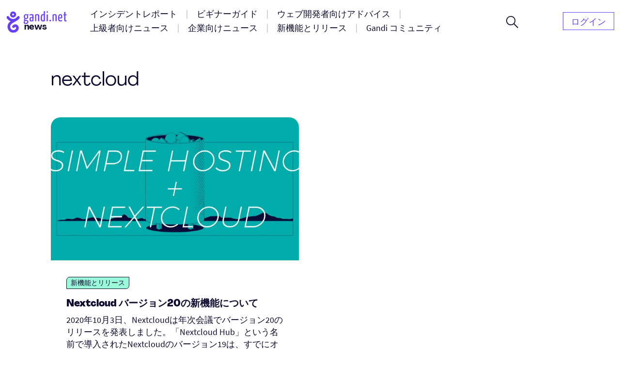

--- FILE ---
content_type: text/html; charset=UTF-8
request_url: https://news.gandi.net/ja/tag/nextcloud/
body_size: 12284
content:
<!doctype html>
<html lang="ja-JA">
<head>
	<meta charset="UTF-8">
	<meta name="viewport" content="width=device-width, initial-scale=1">
	<link rel="profile" href="https://gmpg.org/xfn/11">

	<title>nextcloud &#8211; Gandi ニュース</title>
<meta name='robots' content='max-image-preview:large' />
<link rel="alternate" href="https://news.gandi.net/fr/tag/nextcloud/" hreflang="fr" />
<link rel="alternate" href="https://news.gandi.net/ja/tag/nextcloud/" hreflang="ja" />
<link rel="alternate" href="https://news.gandi.net/zh-hant/tag/nextcloud/" hreflang="zh-TW" />
<link rel="alternate" href="https://news.gandi.net/zh-hans/tag/nextcloud/" hreflang="zh-CN" />
<link rel="alternate" type="application/rss+xml" title="Gandi ニュース &raquo; Feed" href="https://news.gandi.net/ja/feed/" />
<link rel="alternate" type="application/rss+xml" title="Gandi ニュース &raquo; Comments Feed" href="https://news.gandi.net/ja/comments/feed/" />
<link rel="alternate" type="application/rss+xml" title="Gandi ニュース &raquo; nextcloud Tag Feed" href="https://news.gandi.net/ja/tag/nextcloud/feed/" />
<script>
window._wpemojiSettings = {"baseUrl":"https:\/\/s.w.org\/images\/core\/emoji\/15.0.3\/72x72\/","ext":".png","svgUrl":"https:\/\/s.w.org\/images\/core\/emoji\/15.0.3\/svg\/","svgExt":".svg","source":{"concatemoji":"https:\/\/news.gandi.net\/wp-includes\/js\/wp-emoji-release.min.js?ver=6.6"}};
/*! This file is auto-generated */
!function(i,n){var o,s,e;function c(e){try{var t={supportTests:e,timestamp:(new Date).valueOf()};sessionStorage.setItem(o,JSON.stringify(t))}catch(e){}}function p(e,t,n){e.clearRect(0,0,e.canvas.width,e.canvas.height),e.fillText(t,0,0);var t=new Uint32Array(e.getImageData(0,0,e.canvas.width,e.canvas.height).data),r=(e.clearRect(0,0,e.canvas.width,e.canvas.height),e.fillText(n,0,0),new Uint32Array(e.getImageData(0,0,e.canvas.width,e.canvas.height).data));return t.every(function(e,t){return e===r[t]})}function u(e,t,n){switch(t){case"flag":return n(e,"\ud83c\udff3\ufe0f\u200d\u26a7\ufe0f","\ud83c\udff3\ufe0f\u200b\u26a7\ufe0f")?!1:!n(e,"\ud83c\uddfa\ud83c\uddf3","\ud83c\uddfa\u200b\ud83c\uddf3")&&!n(e,"\ud83c\udff4\udb40\udc67\udb40\udc62\udb40\udc65\udb40\udc6e\udb40\udc67\udb40\udc7f","\ud83c\udff4\u200b\udb40\udc67\u200b\udb40\udc62\u200b\udb40\udc65\u200b\udb40\udc6e\u200b\udb40\udc67\u200b\udb40\udc7f");case"emoji":return!n(e,"\ud83d\udc26\u200d\u2b1b","\ud83d\udc26\u200b\u2b1b")}return!1}function f(e,t,n){var r="undefined"!=typeof WorkerGlobalScope&&self instanceof WorkerGlobalScope?new OffscreenCanvas(300,150):i.createElement("canvas"),a=r.getContext("2d",{willReadFrequently:!0}),o=(a.textBaseline="top",a.font="600 32px Arial",{});return e.forEach(function(e){o[e]=t(a,e,n)}),o}function t(e){var t=i.createElement("script");t.src=e,t.defer=!0,i.head.appendChild(t)}"undefined"!=typeof Promise&&(o="wpEmojiSettingsSupports",s=["flag","emoji"],n.supports={everything:!0,everythingExceptFlag:!0},e=new Promise(function(e){i.addEventListener("DOMContentLoaded",e,{once:!0})}),new Promise(function(t){var n=function(){try{var e=JSON.parse(sessionStorage.getItem(o));if("object"==typeof e&&"number"==typeof e.timestamp&&(new Date).valueOf()<e.timestamp+604800&&"object"==typeof e.supportTests)return e.supportTests}catch(e){}return null}();if(!n){if("undefined"!=typeof Worker&&"undefined"!=typeof OffscreenCanvas&&"undefined"!=typeof URL&&URL.createObjectURL&&"undefined"!=typeof Blob)try{var e="postMessage("+f.toString()+"("+[JSON.stringify(s),u.toString(),p.toString()].join(",")+"));",r=new Blob([e],{type:"text/javascript"}),a=new Worker(URL.createObjectURL(r),{name:"wpTestEmojiSupports"});return void(a.onmessage=function(e){c(n=e.data),a.terminate(),t(n)})}catch(e){}c(n=f(s,u,p))}t(n)}).then(function(e){for(var t in e)n.supports[t]=e[t],n.supports.everything=n.supports.everything&&n.supports[t],"flag"!==t&&(n.supports.everythingExceptFlag=n.supports.everythingExceptFlag&&n.supports[t]);n.supports.everythingExceptFlag=n.supports.everythingExceptFlag&&!n.supports.flag,n.DOMReady=!1,n.readyCallback=function(){n.DOMReady=!0}}).then(function(){return e}).then(function(){var e;n.supports.everything||(n.readyCallback(),(e=n.source||{}).concatemoji?t(e.concatemoji):e.wpemoji&&e.twemoji&&(t(e.twemoji),t(e.wpemoji)))}))}((window,document),window._wpemojiSettings);
</script>
<style id='wp-emoji-styles-inline-css'>

	img.wp-smiley, img.emoji {
		display: inline !important;
		border: none !important;
		box-shadow: none !important;
		height: 1em !important;
		width: 1em !important;
		margin: 0 0.07em !important;
		vertical-align: -0.1em !important;
		background: none !important;
		padding: 0 !important;
	}
</style>
<link rel='stylesheet' id='wp-block-library-css' href='https://news.gandi.net/wp-includes/css/dist/block-library/style.min.css?ver=6.6' media='all' />
<style id='classic-theme-styles-inline-css'>
/*! This file is auto-generated */
.wp-block-button__link{color:#fff;background-color:#32373c;border-radius:9999px;box-shadow:none;text-decoration:none;padding:calc(.667em + 2px) calc(1.333em + 2px);font-size:1.125em}.wp-block-file__button{background:#32373c;color:#fff;text-decoration:none}
</style>
<style id='global-styles-inline-css'>
:root{--wp--preset--aspect-ratio--square: 1;--wp--preset--aspect-ratio--4-3: 4/3;--wp--preset--aspect-ratio--3-4: 3/4;--wp--preset--aspect-ratio--3-2: 3/2;--wp--preset--aspect-ratio--2-3: 2/3;--wp--preset--aspect-ratio--16-9: 16/9;--wp--preset--aspect-ratio--9-16: 9/16;--wp--preset--color--black: #000000;--wp--preset--color--cyan-bluish-gray: #abb8c3;--wp--preset--color--white: #fff;--wp--preset--color--pale-pink: #f78da7;--wp--preset--color--vivid-red: #cf2e2e;--wp--preset--color--luminous-vivid-orange: #ff6900;--wp--preset--color--luminous-vivid-amber: #fcb900;--wp--preset--color--light-green-cyan: #7bdcb5;--wp--preset--color--vivid-green-cyan: #00d084;--wp--preset--color--pale-cyan-blue: #8ed1fc;--wp--preset--color--vivid-cyan-blue: #0693e3;--wp--preset--color--vivid-purple: #9b51e0;--wp--preset--color--black-500: #212121;--wp--preset--color--blue-500: #0d0b30;--wp--preset--color--purple-500: #6640fe;--wp--preset--color--green-500: #00ef9f;--wp--preset--color--red-500: #fc440f;--wp--preset--color--yellow-500: #fffd77;--wp--preset--gradient--vivid-cyan-blue-to-vivid-purple: linear-gradient(135deg,rgba(6,147,227,1) 0%,rgb(155,81,224) 100%);--wp--preset--gradient--light-green-cyan-to-vivid-green-cyan: linear-gradient(135deg,rgb(122,220,180) 0%,rgb(0,208,130) 100%);--wp--preset--gradient--luminous-vivid-amber-to-luminous-vivid-orange: linear-gradient(135deg,rgba(252,185,0,1) 0%,rgba(255,105,0,1) 100%);--wp--preset--gradient--luminous-vivid-orange-to-vivid-red: linear-gradient(135deg,rgba(255,105,0,1) 0%,rgb(207,46,46) 100%);--wp--preset--gradient--very-light-gray-to-cyan-bluish-gray: linear-gradient(135deg,rgb(238,238,238) 0%,rgb(169,184,195) 100%);--wp--preset--gradient--cool-to-warm-spectrum: linear-gradient(135deg,rgb(74,234,220) 0%,rgb(151,120,209) 20%,rgb(207,42,186) 40%,rgb(238,44,130) 60%,rgb(251,105,98) 80%,rgb(254,248,76) 100%);--wp--preset--gradient--blush-light-purple: linear-gradient(135deg,rgb(255,206,236) 0%,rgb(152,150,240) 100%);--wp--preset--gradient--blush-bordeaux: linear-gradient(135deg,rgb(254,205,165) 0%,rgb(254,45,45) 50%,rgb(107,0,62) 100%);--wp--preset--gradient--luminous-dusk: linear-gradient(135deg,rgb(255,203,112) 0%,rgb(199,81,192) 50%,rgb(65,88,208) 100%);--wp--preset--gradient--pale-ocean: linear-gradient(135deg,rgb(255,245,203) 0%,rgb(182,227,212) 50%,rgb(51,167,181) 100%);--wp--preset--gradient--electric-grass: linear-gradient(135deg,rgb(202,248,128) 0%,rgb(113,206,126) 100%);--wp--preset--gradient--midnight: linear-gradient(135deg,rgb(2,3,129) 0%,rgb(40,116,252) 100%);--wp--preset--font-size--small: 13px;--wp--preset--font-size--medium: 20px;--wp--preset--font-size--large: 36px;--wp--preset--font-size--x-large: 42px;--wp--preset--font-size--s: 14px;--wp--preset--font-size--m: 18px;--wp--preset--font-size--l: 20px;--wp--preset--font-size--xl: 28px;--wp--preset--font-size--xxl: 32px;--wp--preset--font-size--xxxl: 40px;--wp--preset--font-size--xxxxl: 50px;--wp--preset--spacing--20: 0.44rem;--wp--preset--spacing--30: 0.67rem;--wp--preset--spacing--40: 1rem;--wp--preset--spacing--50: 1.5rem;--wp--preset--spacing--60: 2.25rem;--wp--preset--spacing--70: 3.38rem;--wp--preset--spacing--80: 5.06rem;--wp--preset--shadow--natural: 6px 6px 9px rgba(0, 0, 0, 0.2);--wp--preset--shadow--deep: 12px 12px 50px rgba(0, 0, 0, 0.4);--wp--preset--shadow--sharp: 6px 6px 0px rgba(0, 0, 0, 0.2);--wp--preset--shadow--outlined: 6px 6px 0px -3px rgba(255, 255, 255, 1), 6px 6px rgba(0, 0, 0, 1);--wp--preset--shadow--crisp: 6px 6px 0px rgba(0, 0, 0, 1);}:where(.is-layout-flex){gap: 0.5em;}:where(.is-layout-grid){gap: 0.5em;}body .is-layout-flex{display: flex;}.is-layout-flex{flex-wrap: wrap;align-items: center;}.is-layout-flex > :is(*, div){margin: 0;}body .is-layout-grid{display: grid;}.is-layout-grid > :is(*, div){margin: 0;}:where(.wp-block-columns.is-layout-flex){gap: 2em;}:where(.wp-block-columns.is-layout-grid){gap: 2em;}:where(.wp-block-post-template.is-layout-flex){gap: 1.25em;}:where(.wp-block-post-template.is-layout-grid){gap: 1.25em;}.has-black-color{color: var(--wp--preset--color--black) !important;}.has-cyan-bluish-gray-color{color: var(--wp--preset--color--cyan-bluish-gray) !important;}.has-white-color{color: var(--wp--preset--color--white) !important;}.has-pale-pink-color{color: var(--wp--preset--color--pale-pink) !important;}.has-vivid-red-color{color: var(--wp--preset--color--vivid-red) !important;}.has-luminous-vivid-orange-color{color: var(--wp--preset--color--luminous-vivid-orange) !important;}.has-luminous-vivid-amber-color{color: var(--wp--preset--color--luminous-vivid-amber) !important;}.has-light-green-cyan-color{color: var(--wp--preset--color--light-green-cyan) !important;}.has-vivid-green-cyan-color{color: var(--wp--preset--color--vivid-green-cyan) !important;}.has-pale-cyan-blue-color{color: var(--wp--preset--color--pale-cyan-blue) !important;}.has-vivid-cyan-blue-color{color: var(--wp--preset--color--vivid-cyan-blue) !important;}.has-vivid-purple-color{color: var(--wp--preset--color--vivid-purple) !important;}.has-black-background-color{background-color: var(--wp--preset--color--black) !important;}.has-cyan-bluish-gray-background-color{background-color: var(--wp--preset--color--cyan-bluish-gray) !important;}.has-white-background-color{background-color: var(--wp--preset--color--white) !important;}.has-pale-pink-background-color{background-color: var(--wp--preset--color--pale-pink) !important;}.has-vivid-red-background-color{background-color: var(--wp--preset--color--vivid-red) !important;}.has-luminous-vivid-orange-background-color{background-color: var(--wp--preset--color--luminous-vivid-orange) !important;}.has-luminous-vivid-amber-background-color{background-color: var(--wp--preset--color--luminous-vivid-amber) !important;}.has-light-green-cyan-background-color{background-color: var(--wp--preset--color--light-green-cyan) !important;}.has-vivid-green-cyan-background-color{background-color: var(--wp--preset--color--vivid-green-cyan) !important;}.has-pale-cyan-blue-background-color{background-color: var(--wp--preset--color--pale-cyan-blue) !important;}.has-vivid-cyan-blue-background-color{background-color: var(--wp--preset--color--vivid-cyan-blue) !important;}.has-vivid-purple-background-color{background-color: var(--wp--preset--color--vivid-purple) !important;}.has-black-border-color{border-color: var(--wp--preset--color--black) !important;}.has-cyan-bluish-gray-border-color{border-color: var(--wp--preset--color--cyan-bluish-gray) !important;}.has-white-border-color{border-color: var(--wp--preset--color--white) !important;}.has-pale-pink-border-color{border-color: var(--wp--preset--color--pale-pink) !important;}.has-vivid-red-border-color{border-color: var(--wp--preset--color--vivid-red) !important;}.has-luminous-vivid-orange-border-color{border-color: var(--wp--preset--color--luminous-vivid-orange) !important;}.has-luminous-vivid-amber-border-color{border-color: var(--wp--preset--color--luminous-vivid-amber) !important;}.has-light-green-cyan-border-color{border-color: var(--wp--preset--color--light-green-cyan) !important;}.has-vivid-green-cyan-border-color{border-color: var(--wp--preset--color--vivid-green-cyan) !important;}.has-pale-cyan-blue-border-color{border-color: var(--wp--preset--color--pale-cyan-blue) !important;}.has-vivid-cyan-blue-border-color{border-color: var(--wp--preset--color--vivid-cyan-blue) !important;}.has-vivid-purple-border-color{border-color: var(--wp--preset--color--vivid-purple) !important;}.has-vivid-cyan-blue-to-vivid-purple-gradient-background{background: var(--wp--preset--gradient--vivid-cyan-blue-to-vivid-purple) !important;}.has-light-green-cyan-to-vivid-green-cyan-gradient-background{background: var(--wp--preset--gradient--light-green-cyan-to-vivid-green-cyan) !important;}.has-luminous-vivid-amber-to-luminous-vivid-orange-gradient-background{background: var(--wp--preset--gradient--luminous-vivid-amber-to-luminous-vivid-orange) !important;}.has-luminous-vivid-orange-to-vivid-red-gradient-background{background: var(--wp--preset--gradient--luminous-vivid-orange-to-vivid-red) !important;}.has-very-light-gray-to-cyan-bluish-gray-gradient-background{background: var(--wp--preset--gradient--very-light-gray-to-cyan-bluish-gray) !important;}.has-cool-to-warm-spectrum-gradient-background{background: var(--wp--preset--gradient--cool-to-warm-spectrum) !important;}.has-blush-light-purple-gradient-background{background: var(--wp--preset--gradient--blush-light-purple) !important;}.has-blush-bordeaux-gradient-background{background: var(--wp--preset--gradient--blush-bordeaux) !important;}.has-luminous-dusk-gradient-background{background: var(--wp--preset--gradient--luminous-dusk) !important;}.has-pale-ocean-gradient-background{background: var(--wp--preset--gradient--pale-ocean) !important;}.has-electric-grass-gradient-background{background: var(--wp--preset--gradient--electric-grass) !important;}.has-midnight-gradient-background{background: var(--wp--preset--gradient--midnight) !important;}.has-small-font-size{font-size: var(--wp--preset--font-size--small) !important;}.has-medium-font-size{font-size: var(--wp--preset--font-size--medium) !important;}.has-large-font-size{font-size: var(--wp--preset--font-size--large) !important;}.has-x-large-font-size{font-size: var(--wp--preset--font-size--x-large) !important;}
:where(.wp-block-post-template.is-layout-flex){gap: 1.25em;}:where(.wp-block-post-template.is-layout-grid){gap: 1.25em;}
:where(.wp-block-columns.is-layout-flex){gap: 2em;}:where(.wp-block-columns.is-layout-grid){gap: 2em;}
:root :where(.wp-block-pullquote){font-size: 1.5em;line-height: 1.6;}
</style>
<link rel='stylesheet' id='fvp-frontend-css' href='https://news.gandi.net/wp-content/plugins/featured-video-plus/styles/frontend.css?ver=2.3.3' media='all' />
<link rel='stylesheet' id='gandi-news-style-css' href='https://news.gandi.net/wp-content/themes/gandi-news/css/main.min.css?ver=1.0.4' media='all' />

<script>
if (document.location.protocol != "https:") {
    document.location = document.URL.replace(/^http:/i, "https:");
}
</script>
<script src="https://news.gandi.net/wp-includes/js/jquery/jquery.min.js?ver=3.7.1" id="jquery-core-js"></script>
<script src="https://news.gandi.net/wp-includes/js/jquery/jquery-migrate.min.js?ver=3.4.1" id="jquery-migrate-js"></script>
<script src="https://news.gandi.net/wp-content/plugins/featured-video-plus/js/jquery.fitvids.min.js?ver=master-2015-08" id="jquery.fitvids-js"></script>
<script id="fvp-frontend-js-extra">
var fvpdata = {"ajaxurl":"https:\/\/news.gandi.net\/wp-admin\/admin-ajax.php","nonce":"612d937bf0","fitvids":"1","dynamic":"","overlay":"","opacity":"0.75","color":"b","width":"640"};
</script>
<script src="https://news.gandi.net/wp-content/plugins/featured-video-plus/js/frontend.min.js?ver=2.3.3" id="fvp-frontend-js"></script>
<link rel="https://api.w.org/" href="https://news.gandi.net/wp-json/" /><link rel="alternate" title="JSON" type="application/json" href="https://news.gandi.net/wp-json/wp/v2/tags/21385" /><link rel="EditURI" type="application/rsd+xml" title="RSD" href="https://news.gandi.net/xmlrpc.php?rsd" />
<meta name="generator" content="WordPress 6.6" />
<link rel="icon" href="https://news.gandi.net/wp-content/uploads/2021/06/cropped-gandi-favicon-192.9d8e7b4c4306-32x32.png" sizes="32x32" />
<link rel="icon" href="https://news.gandi.net/wp-content/uploads/2021/06/cropped-gandi-favicon-192.9d8e7b4c4306-192x192.png" sizes="192x192" />
<link rel="apple-touch-icon" href="https://news.gandi.net/wp-content/uploads/2021/06/cropped-gandi-favicon-192.9d8e7b4c4306-180x180.png" />
<meta name="msapplication-TileImage" content="https://news.gandi.net/wp-content/uploads/2021/06/cropped-gandi-favicon-192.9d8e7b4c4306-270x270.png" />
</head>

<body class="archive tag tag-nextcloud tag-21385 wp-custom-logo wp-embed-responsive">

<div id="page" class="site">

	<a class="skip-link" href="#primary">Skip to content</a>

	<header id="masthead" class="site-header">

		<nav id="site-navigation" class="navbar" aria-label="Main navigation">
			<div class="navbar__overlay"></div>
			<div class="navbar__inner wrapper">
				<div class="navbar__left">
					<button class="navbar__menu-button burger toggle menu-toggle" aria-controls="primary-nav" aria-expanded="false" aria-label="Open primary menu">
						<span></span>
						<span></span>
						<span></span>
					</button>
					<a href="https://news.gandi.net/ja" class="navbar__logo-container"><img width="128" height="46" src="https://news.gandi.net/wp-content/uploads/2021/05/gandi-news-logo.svg" class="attachment-medium size-medium" alt="Go to home" decoding="async" /></a>				</div>
				<div class="navbar__center">
					<ul id="primary-nav" class="primary-nav"><li id="menu-item-77754" class="menu-item menu-item-type-taxonomy menu-item-object-category menu-item-77754 primary-nav__item"><a href="https://news.gandi.net/ja/category/alerts-and-incidents/" class="primary-nav__link"><span>インシデントレポート</span></a></li>
<li id="menu-item-77755" class="menu-item menu-item-type-taxonomy menu-item-object-category menu-item-77755 primary-nav__item"><a href="https://news.gandi.net/ja/category/getting-started/" class="primary-nav__link"><span>ビギナーガイド</span></a></li>
<li id="menu-item-77756" class="menu-item menu-item-type-taxonomy menu-item-object-category menu-item-77756 primary-nav__item"><a href="https://news.gandi.net/ja/category/tips-for-web-professionals/" class="primary-nav__link"><span>ウェブ開発者向けアドバイス</span></a></li>
<li id="menu-item-77757" class="menu-item menu-item-type-taxonomy menu-item-object-category menu-item-77757 primary-nav__item"><a href="https://news.gandi.net/ja/category/experts-insights/" class="primary-nav__link"><span>上級者向けニュース</span></a></li>
<li id="menu-item-77758" class="menu-item menu-item-type-taxonomy menu-item-object-category menu-item-77758 primary-nav__item"><a href="https://news.gandi.net/ja/category/corporate-news/" class="primary-nav__link"><span>企業向けニュース</span></a></li>
<li id="menu-item-77760" class="menu-item menu-item-type-taxonomy menu-item-object-category menu-item-77760 primary-nav__item"><a href="https://news.gandi.net/ja/category/updates-and-releases/" class="primary-nav__link"><span>新機能とリリース</span></a></li>
<li id="menu-item-77759" class="menu-item menu-item-type-taxonomy menu-item-object-category menu-item-77759 primary-nav__item"><a href="https://news.gandi.net/ja/category/gandi-community/" class="primary-nav__link"><span>Gandi コミュニティ</span></a></li>
</ul>					<form role="search"  method="get" class="search-form search-form--header" action="https://news.gandi.net/ja/">

	<div class="search-bar search-bar--header">
		<label for="search-form-1" class="screen-reader-text">Search&hellip;</label>
		<input type="search" id="search-form-1" class="search-bar__input" value="" name="s" placeholder="Search in Gandi.net news" />
		<button type="submit" class="search-bar__button" aria-label="Search">
			<svg width="25" height="25" viewBox="0 0 25 25" aria-hidden="true" class="search-bar__icon"><g><g><path d="M1.805 9.542c0-4.318 3.503-7.836 7.802-7.836 3.769 0 7.803 2.985 7.803 7.836 0 4.317-3.503 7.835-7.803 7.835S1.805 13.86 1.805 9.542zM25 23.72l-8.015-8.05c1.38-1.652 2.176-3.784 2.176-6.076 0-2.346-.902-4.744-2.494-6.503C14.862 1.066 12.367 0 9.607 0 4.3 0 0 4.318 0 9.595c0 5.277 4.3 9.595 9.554 9.595a9.442 9.442 0 0 0 6.104-2.239L23.673 25z"/></g></g></svg>
		</button>
		<button class="search-bar__open-search toggle" aria-controls="search-form-1" aria-label="Open search form">
			<svg width="25" height="25" viewBox="0 0 25 25" aria-hidden="true" class="search-bar__open-search-open"><g><g><path d="M1.805 9.542c0-4.318 3.503-7.836 7.802-7.836 3.769 0 7.803 2.985 7.803 7.836 0 4.317-3.503 7.835-7.803 7.835S1.805 13.86 1.805 9.542zM25 23.72l-8.015-8.05c1.38-1.652 2.176-3.784 2.176-6.076 0-2.346-.902-4.744-2.494-6.503C14.862 1.066 12.367 0 9.607 0 4.3 0 0 4.318 0 9.595c0 5.277 4.3 9.595 9.554 9.595a9.442 9.442 0 0 0 6.104-2.239L23.673 25z"/></g></g></svg>
			<svg width="16" height="16" viewBox="0 0 16 16" aria-hidden="true" class="search-bar__open-search-close"><g><g><path d="M15.192 0L8 7.208.808 0 0 .808 7.208 8 0 15.192.808 16 8 8.792 15.192 16l.808-.808L8.792 8 16 .808z"/></g></g></svg>
		</button>
	</div>
</form>
				</div>
				<div class="navbar__right">
					<ul id="secondary-nav" class="secondary-nav"><li id="menu-item-82402" class="menu-item menu-item-type-custom menu-item-object-custom menu-item-82402 primary-nav__item primary-nav__button"><a href="https://id.gandi.net/ja/login" class="primary-nav__link"><span>ログイン</span></a></li>
</ul>				</div>
				
			</div>
			
		</nav><!-- #site-navigation -->

	</header><!-- #masthead -->

	
	<main id="primary" class="site-main">

		
			<header class="page-header wrapper--small">
				<h1 class="page-header__title page-header__title--light">nextcloud</h1>			</header><!-- .page-header -->

			<div class="grid wrapper--small">
				
<article id="post-69948" class="entry post-69948 post type-post status-publish format-standard has-post-thumbnail hentry category-updates-and-releases tag-nextcloud tag-domain-ja tag-simple-hosting-ja">

	<div class="entry__inner">
		
		<img width="530" height="265" src="https://news.gandi.net/wp-content/uploads/2020/04/gandi-news-nextcloud-00adab_without-scaled.jpg" class="attachment-featured size-featured wp-post-image" alt="Nextcloud バージョン20の新機能について" decoding="async" fetchpriority="high" srcset="https://news.gandi.net/wp-content/uploads/2020/04/gandi-news-nextcloud-00adab_without-scaled.jpg 2560w, https://news.gandi.net/wp-content/uploads/2020/04/gandi-news-nextcloud-00adab_without-300x150.jpg 300w, https://news.gandi.net/wp-content/uploads/2020/04/gandi-news-nextcloud-00adab_without-1024x512.jpg 1024w, https://news.gandi.net/wp-content/uploads/2020/04/gandi-news-nextcloud-00adab_without-768x384.jpg 768w, https://news.gandi.net/wp-content/uploads/2020/04/gandi-news-nextcloud-00adab_without-1536x768.jpg 1536w, https://news.gandi.net/wp-content/uploads/2020/04/gandi-news-nextcloud-00adab_without-2048x1024.jpg 2048w" sizes="(max-width: 530px) 100vw, 530px" />
		<div class="entry__content">

			<div class="entry__header">
				<span class="terms-list terms-list--category"> <a href="https://news.gandi.net/ja/category/updates-and-releases/" class="terms-list-item terms-list-item--green">新機能とリリース</a></span>			</div>
			
			<h2 class="entry__title"><a href="https://news.gandi.net/ja/2020/11/nextcloud-whats-new-in-version-20/">Nextcloud バージョン20の新機能について</a></h2>
			<p>2020年10月3日、Nextcloudは年次会議でバージョン20のリリースを発表しました。「Nextcloud Hub」という名前で導入されたNextcloudのバージョン19は、すでにオープンソースのファイルストレージおよび共有プラットフォームから組織向けの総合的な多機能ソフトウェアへの移行を開始していました。Nextcloud は現在ファイル共有と共同作業およびコミュニケーションを一つのパッケージ上で提供しています。</p>

					<div class="post-meta">
			<span class="posted-by"> by <span class="author vcard"><a href="https://news.gandi.net/ja/author/gandi/">Gandi News</a></span></span>			<span class="separator" aria-hidden="true">-</span>
			<span class="posted-on">Posted on <time class="entry-date published updated" datetime="2020-11-04T10:30:00+01:00">2020.11.04</time></span>			<div class="post-meta__terms">
															</div>			
					</div>
		
		</div>

	</div>

</article><!-- #post-69948 -->			</div>

			
	</main><!-- #main -->

		<section class="pre-footer">
			
<div class="wp-block-cover alignfull has-parallax is-repeated" style="background-image:url(https://news.gandi.net/wp-content/uploads/2021/05/NEWSLETTER-FOND-COLOR.svg)"><div class="wp-block-cover__inner-container is-layout-flow wp-block-cover-is-layout-flow">
<div class="wp-block-group is-style-border-radius"><div class="wp-block-group__inner-container is-layout-flow wp-block-group-is-layout-flow">
<h2 class="has-text-align-center has-mobile-align-left is-style-no-margin has-blue-500-color has-text-color wp-block-heading" data-mobile-align="left">ニュースレターに登録</h2>



<p class="has-text-align-center has-mobile-align-left has-blue-500-color has-text-color" data-mobile-align="left">ドメイン名関連の最新ニュース記事や割引キャンペーン情報などをいち早く受信できます。</p>



<p></p>



	    <form class="newsletter-form">
	    	<label>
	    		<span class="screen-reader-text">Fill your e-mail address</span>
	    		<input type="email" name="newsletter_email" required="" placeholder="メールアドレス">
	    	</label>
	    	<button type="submit" class="newsletter-form__submit">登録</button>
    		<div class="newsletter-form__notices">
    			<p class="newsletter-form__notices-message">
    				<span aria-hidden="true" class="icon"></span>
    				<span class="message"></span>
    			</p>	    			
    		</div>
	    </form>

	    
</div></div>
</div></div>
		</section>
			<footer class="footer">

		<div class="footer__inner wrapper">

							<div class="footer__panel">
					<div class="widget widget__footer bg-dark widget_media_image"><a href="https://news.gandi.net/ja"><img width="163" height="48" src="https://news.gandi.net/wp-content/uploads/2021/05/logo-gandi-blanc.svg" class="image wp-image-77732  attachment-163x48 size-163x48" alt="Gandi news" style="max-width: 100%; height: auto;" decoding="async" loading="lazy" /></a></div><div class="widget widget__footer bg-dark widget_social_nav"><ul id="menu-social" class="menu-social"><li id="menu-item-79788" class="menu-item menu-item-type-custom menu-item-object-custom menu-item-79788 nav__item--icon"><a href="https://www.facebook.com/gandijapan"><span><span class="screen-reader-text">Facebook</span><svg class="icon icon-facebook" xmlns="http://www.w3.org/2000/svg" viewBox="0 0 24 24" aria-hidden="true" role="img" focusable="false"><rect x="0" fill="none" width="24" height="24"/><g><path d="M20.007 3H3.993C3.445 3 3 3.445 3 3.993v16.013c0 .55.445.994.993.994h8.62v-6.97H10.27V11.31h2.346V9.31c0-2.325 1.42-3.59 3.494-3.59.993 0 1.847.073 2.096.106v2.43h-1.438c-1.128 0-1.346.537-1.346 1.324v1.734h2.69l-.35 2.717h-2.34V21h4.587c.548 0 .993-.445.993-.993V3.993c0-.548-.445-.993-.993-.993z"/></g></svg></span></a></li>
<li id="menu-item-79789" class="menu-item menu-item-type-custom menu-item-object-custom menu-item-79789 nav__item--icon"><a href="https://twitter.com/gandi_jp"><span><span class="screen-reader-text">Twitter</span><svg class="icon icon-twitter" xmlns="http://www.w3.org/2000/svg" viewBox="0 0 24 24" aria-hidden="true" role="img" focusable="false"><rect x="0" fill="none" width="24" height="24"/><g><path d="M22.23 5.924c-.736.326-1.527.547-2.357.646.847-.508 1.498-1.312 1.804-2.27-.793.47-1.67.812-2.606.996C18.325 4.498 17.258 4 16.078 4c-2.266 0-4.103 1.837-4.103 4.103 0 .322.036.635.106.935-3.41-.17-6.433-1.804-8.457-4.287-.353.607-.556 1.312-.556 2.064 0 1.424.724 2.68 1.825 3.415-.673-.022-1.305-.207-1.86-.514v.052c0 1.988 1.415 3.647 3.293 4.023-.344.095-.707.145-1.08.145-.265 0-.522-.026-.773-.074.522 1.63 2.038 2.817 3.833 2.85-1.404 1.1-3.174 1.757-5.096 1.757-.332 0-.66-.02-.98-.057 1.816 1.164 3.973 1.843 6.29 1.843 7.547 0 11.675-6.252 11.675-11.675 0-.178-.004-.355-.012-.53.802-.578 1.497-1.3 2.047-2.124z"/></g></svg></span></a></li>
<li id="menu-item-79790" class="menu-item menu-item-type-custom menu-item-object-custom menu-item-79790 nav__item--icon"><a href="https://www.instagram.com/gandiasia/"><span><span class="screen-reader-text">Instagram</span><svg class="icon icon-instagram" xmlns="http://www.w3.org/2000/svg" viewBox="0 0 24 24" aria-hidden="true" role="img" focusable="false"><rect x="0" fill="none" width="24" height="24"/><g><path d="M12 4.622c2.403 0 2.688.01 3.637.052.877.04 1.354.187 1.67.31.42.163.72.358 1.036.673.315.315.51.615.673 1.035.123.317.27.794.31 1.67.043.95.052 1.235.052 3.638s-.01 2.688-.052 3.637c-.04.877-.187 1.354-.31 1.67-.163.42-.358.72-.673 1.036-.315.315-.615.51-1.035.673-.317.123-.794.27-1.67.31-.95.043-1.234.052-3.638.052s-2.688-.01-3.637-.052c-.877-.04-1.354-.187-1.67-.31-.42-.163-.72-.358-1.036-.673-.315-.315-.51-.615-.673-1.035-.123-.317-.27-.794-.31-1.67-.043-.95-.052-1.235-.052-3.638s.01-2.688.052-3.637c.04-.877.187-1.354.31-1.67.163-.42.358-.72.673-1.036.315-.315.615-.51 1.035-.673.317-.123.794-.27 1.67-.31.95-.043 1.235-.052 3.638-.052M12 3c-2.444 0-2.75.01-3.71.054s-1.613.196-2.185.418c-.592.23-1.094.538-1.594 1.04-.5.5-.807 1-1.037 1.593-.223.572-.375 1.226-.42 2.184C3.01 9.25 3 9.555 3 12s.01 2.75.054 3.71.196 1.613.418 2.186c.23.592.538 1.094 1.038 1.594s1.002.808 1.594 1.038c.572.222 1.227.375 2.185.418.96.044 1.266.054 3.71.054s2.75-.01 3.71-.054 1.613-.196 2.186-.418c.592-.23 1.094-.538 1.594-1.038s.808-1.002 1.038-1.594c.222-.572.375-1.227.418-2.185.044-.96.054-1.266.054-3.71s-.01-2.75-.054-3.71-.196-1.613-.418-2.186c-.23-.592-.538-1.094-1.038-1.594s-1.002-.808-1.594-1.038c-.572-.222-1.227-.375-2.185-.418C14.75 3.01 14.445 3 12 3zm0 4.378c-2.552 0-4.622 2.07-4.622 4.622s2.07 4.622 4.622 4.622 4.622-2.07 4.622-4.622S14.552 7.378 12 7.378zM12 15c-1.657 0-3-1.343-3-3s1.343-3 3-3 3 1.343 3 3-1.343 3-3 3zm4.804-8.884c-.596 0-1.08.484-1.08 1.08s.484 1.08 1.08 1.08c.596 0 1.08-.484 1.08-1.08s-.483-1.08-1.08-1.08z"/></g></svg></span></a></li>
<li id="menu-item-79791" class="menu-item menu-item-type-custom menu-item-object-custom menu-item-79791 nav__item--icon"><a href="https://youtube.com/user/gandinet"><span><span class="screen-reader-text">YouTube</span><svg class="icon icon-youtube" xmlns="http://www.w3.org/2000/svg" viewBox="0 0 24 24" aria-hidden="true" role="img" focusable="false"><rect x="0" fill="none" width="24" height="24"/><g><path d="M21.8 8s-.195-1.377-.795-1.984c-.76-.797-1.613-.8-2.004-.847-2.798-.203-6.996-.203-6.996-.203h-.01s-4.197 0-6.996.202c-.39.046-1.242.05-2.003.846C2.395 6.623 2.2 8 2.2 8S2 9.62 2 11.24v1.517c0 1.618.2 3.237.2 3.237s.195 1.378.795 1.985c.76.797 1.76.77 2.205.855 1.6.153 6.8.2 6.8.2s4.203-.005 7-.208c.392-.047 1.244-.05 2.005-.847.6-.607.795-1.985.795-1.985s.2-1.618.2-3.237v-1.517C22 9.62 21.8 8 21.8 8zM9.935 14.595v-5.62l5.403 2.82-5.403 2.8z"/></g></svg></span></a></li>
<li id="menu-item-79792" class="menu-item menu-item-type-custom menu-item-object-custom menu-item-79792 nav__item--icon"><a href="https://www.linkedin.com/company/gandi/"><span><span class="screen-reader-text">LinkedIn</span><svg class="icon icon-linkedin" xmlns="http://www.w3.org/2000/svg" viewBox="0 0 24 24" aria-hidden="true" role="img" focusable="false"><rect x="0" fill="none" width="24" height="24"/><g><path d="M19.7 3H4.3C3.582 3 3 3.582 3 4.3v15.4c0 .718.582 1.3 1.3 1.3h15.4c.718 0 1.3-.582 1.3-1.3V4.3c0-.718-.582-1.3-1.3-1.3zM8.34 18.338H5.666v-8.59H8.34v8.59zM7.003 8.574c-.857 0-1.55-.694-1.55-1.548 0-.855.692-1.548 1.55-1.548.854 0 1.547.694 1.547 1.548 0 .855-.692 1.548-1.546 1.548zm11.335 9.764h-2.67V14.16c0-.995-.017-2.277-1.387-2.277-1.39 0-1.6 1.086-1.6 2.206v4.248h-2.668v-8.59h2.56v1.174h.036c.357-.675 1.228-1.387 2.527-1.387 2.703 0 3.203 1.78 3.203 4.092v4.71z"/></g></svg></span></a></li>
<li id="menu-item-79793" class="menu-item menu-item-type-custom menu-item-object-custom menu-item-79793 nav__item--icon"><a href="https://github.com/Gandi"><span><span class="screen-reader-text">GitHub</span><svg class="icon icon-github" xmlns="http://www.w3.org/2000/svg" viewBox="0 0 24 24" aria-hidden="true" role="img" focusable="false"><rect x="0" fill="none" width="24" height="24"/><g><path d="M12 2C6.477 2 2 6.477 2 12c0 4.42 2.865 8.166 6.84 9.49.5.09.68-.22.68-.485 0-.236-.008-.866-.013-1.7-2.782.603-3.37-1.34-3.37-1.34-.454-1.156-1.11-1.464-1.11-1.464-.908-.62.07-.607.07-.607 1.004.07 1.532 1.03 1.532 1.03.89 1.53 2.34 1.09 2.91.833.09-.647.348-1.086.634-1.337-2.22-.252-4.555-1.112-4.555-4.944 0-1.09.39-1.984 1.03-2.682-.104-.254-.448-1.27.096-2.646 0 0 .84-.27 2.75 1.025.8-.223 1.654-.333 2.504-.337.85.004 1.705.114 2.504.336 1.91-1.294 2.748-1.025 2.748-1.025.546 1.376.202 2.394.1 2.646.64.7 1.026 1.59 1.026 2.682 0 3.84-2.337 4.687-4.565 4.935.36.307.68.917.68 1.852 0 1.335-.013 2.415-.013 2.74 0 .27.18.58.688.482C19.138 20.16 22 16.416 22 12c0-5.523-4.477-10-10-10z"/></g></svg></span></a></li>
</ul></div><div class="widget widget__footer bg-dark widget_text">			<div class="textwidget"><p><a class="footer__panel-link footer__panel-link--trustpilot" href="https://www.trustpilot.com/review/gandi.net">Gandiの評価が★5つ中4の高評価になりました \o/</a></p>
</div>
		</div><div class="widget widget__footer bg-dark widget_pll_popup">        <button class="toggle footer__language-picker-open" aria-controls="language-picker" aria-expanded="false">言語を変更する</button>
        <div id="language-picker" class="footer__language-picker footer__language-picker--inline">
        	<h3 class="footer__language-picker-title">Choose your language</h3>
        	<button class="toggle footer__language-picker-close" aria-controls="language-picker">
        		<svg xmlns="http://www.w3.org/2000/svg" viewBox="0 0 50 50" width="25px"><path fill="#11aaaa" d="M48.2 4.1l-2.3-2.3L25 22.7 4.1 1.8 1.8 4.1 22.7 25 1.8 45.9l2.3 2.3L25 27.3l20.9 20.9 2.3-2.3L27.3 25z"/></svg>
        	</button>
        	<ul class="footer__language-picker-languages">
        			<li class="lang-item lang-item-12822 lang-item-de no-translation lang-item-first"><a  lang="de-DE" hreflang="de-DE" href="https://news.gandi.net/de/">Deutsch</a></li>
	<li class="lang-item lang-item-5 lang-item-en no-translation"><a  lang="en-US" hreflang="en-US" href="https://news.gandi.net/en/">English</a></li>
	<li class="lang-item lang-item-9 lang-item-es no-translation"><a  lang="es-ES" hreflang="es-ES" href="https://news.gandi.net/es/">Español</a></li>
	<li class="lang-item lang-item-17 lang-item-fr"><a  lang="fr-FR" hreflang="fr-FR" href="https://news.gandi.net/fr/tag/nextcloud/">Français</a></li>
	<li class="lang-item lang-item-11468 lang-item-ja current-lang"><a  lang="ja-JA" hreflang="ja-JA" href="https://news.gandi.net/ja/tag/nextcloud/">日本語</a></li>
	<li class="lang-item lang-item-31 lang-item-zh-hant"><a  lang="zh-TW" hreflang="zh-TW" href="https://news.gandi.net/zh-hant/tag/nextcloud/">正體中文</a></li>
	<li class="lang-item lang-item-13 lang-item-zh-hans"><a  lang="zh-CN" hreflang="zh-CN" href="https://news.gandi.net/zh-hans/tag/nextcloud/">简体中文</a></li>
        	</ul>
        </div>
        </div>				</div>
			
							<div class="footer__nav-container">
					<nav class="footer__nav" aria-label="Footer Navigation">
				    	<div class="widget widget__footer--right bg-dark widget_nav_menu"><div class="widget__title">製品/サービス</div><div class="menu-v2-0-products-ja-%e8%a3%bd%e5%93%81-%e3%82%b5%e3%83%bc%e3%83%93%e3%82%b9-container"><ul id="menu-v2-0-products-ja-%e8%a3%bd%e5%93%81-%e3%82%b5%e3%83%bc%e3%83%93%e3%82%b9" class="menu"><li id="menu-item-77511" class="menu-item menu-item-type-custom menu-item-object-custom menu-item-77511"><a href="https://www.gandi.net/ja/domain">ドメイン</a></li>
<li id="menu-item-77512" class="menu-item menu-item-type-custom menu-item-object-custom menu-item-77512"><a href="https://www.gandi.net/ja/domain/tld">ドメイン価格リスト</a></li>
<li id="menu-item-77513" class="menu-item menu-item-type-custom menu-item-object-custom menu-item-77513"><a href="https://www.gandi.net/ja/simple-hosting">ウェブホスティング</a></li>
<li id="menu-item-77514" class="menu-item menu-item-type-custom menu-item-object-custom menu-item-77514"><a href="https://www.gandi.net/ja/simple-hosting/wordpress">WordPress ホスティング</a></li>
<li id="menu-item-77515" class="menu-item menu-item-type-custom menu-item-object-custom menu-item-77515"><a href="https://www.gandi.net/ja/simple-hosting/nextcloud">Nextcloud ホスティング</a></li>
<li id="menu-item-77516" class="menu-item menu-item-type-custom menu-item-object-custom menu-item-77516"><a href="https://www.gandi.net/ja/simple-hosting/prestashop">PrestaShop ホスティング</a></li>
<li id="menu-item-77517" class="menu-item menu-item-type-custom menu-item-object-custom menu-item-77517"><a href="https://www.gandi.net/ja/cloud/vps">クラウドVPS</a></li>
<li id="menu-item-77518" class="menu-item menu-item-type-custom menu-item-object-custom menu-item-77518"><a href="https://www.gandi.net/ja/cloud/iaas">クラウドサーバー</a></li>
<li id="menu-item-77519" class="menu-item menu-item-type-custom menu-item-object-custom menu-item-77519"><a href="https://www.gandi.net/ja/domain/email">メール</a></li>
<li id="menu-item-77520" class="menu-item menu-item-type-custom menu-item-object-custom menu-item-77520"><a href="https://www.gandi.net/ja/security">SSL証明書</a></li>
</ul></div></div><div class="widget widget__footer--right bg-dark widget_nav_menu"><div class="widget__title">サービス</div><div class="menu-v2-0-services-ja-%e3%82%b5%e3%83%bc%e3%83%93%e3%82%b9-container"><ul id="menu-v2-0-services-ja-%e3%82%b5%e3%83%bc%e3%83%93%e3%82%b9" class="menu"><li id="menu-item-77521" class="menu-item menu-item-type-custom menu-item-object-custom menu-item-77521"><a href="https://www.gandi.net/ja/corporate">企業向けサービス</a></li>
<li id="menu-item-77522" class="menu-item menu-item-type-custom menu-item-object-custom menu-item-77522"><a href="https://www.gandi.net/ja/reseller">販売パートナー (リセラー)</a></li>
<li id="menu-item-77523" class="menu-item menu-item-type-custom menu-item-object-custom menu-item-77523"><a href="https://www.gandi.net/ja/small-medium-businesses">小中規模ビジネス向けサービス</a></li>
<li id="menu-item-77524" class="menu-item menu-item-type-custom menu-item-object-custom menu-item-77524"><a href="https://webmail.gandi.net/">ウェブメール</a></li>
<li id="menu-item-77525" class="menu-item menu-item-type-custom menu-item-object-custom menu-item-77525"><a href="https://whois.gandi.net/">WHOIS</a></li>
<li id="menu-item-77526" class="menu-item menu-item-type-custom menu-item-object-custom menu-item-77526"><a href="https://www.gandi.net/ja/refer-a-friend">お友だち紹介プログラム</a></li>
</ul></div></div><div class="widget widget__footer--right bg-dark widget_nav_menu"><div class="widget__title">ヘルプ&#038;リソース</div><div class="menu-v2-0-help-documentation-ja-%e3%83%98%e3%83%ab%e3%83%97%e3%83%aa%e3%82%bd%e3%83%bc%e3%82%b9-container"><ul id="menu-v2-0-help-documentation-ja-%e3%83%98%e3%83%ab%e3%83%97%e3%83%aa%e3%82%bd%e3%83%bc%e3%82%b9" class="menu"><li id="menu-item-77527" class="menu-item menu-item-type-custom menu-item-object-custom menu-item-77527"><a href="https://help.gandi.net/">お問い合わせ</a></li>
<li id="menu-item-77528" class="menu-item menu-item-type-custom menu-item-object-custom menu-item-77528"><a href="https://status.gandi.net/">ステータス</a></li>
<li id="menu-item-77529" class="menu-item menu-item-type-custom menu-item-object-custom menu-item-77529"><a href="https://docs.gandi.net/">ドキュメンテーション</a></li>
<li id="menu-item-77530" class="menu-item menu-item-type-custom menu-item-object-custom menu-item-77530"><a href="https://api.gandi.net/docs/">APIドキュメンテーション</a></li>
</ul></div></div><div class="widget widget__footer--right bg-dark widget_nav_menu"><div class="widget__title">ショップ</div><div class="menu-v2-0-shop-ja-%e3%82%b7%e3%83%a7%e3%83%83%e3%83%97-container"><ul id="menu-v2-0-shop-ja-%e3%82%b7%e3%83%a7%e3%83%83%e3%83%97" class="menu"><li id="menu-item-77531" class="menu-item menu-item-type-custom menu-item-object-custom menu-item-77531"><a href="https://shop.gandi.net/en/domain">ドメイン名を登録</a></li>
<li id="menu-item-77532" class="menu-item menu-item-type-custom menu-item-object-custom menu-item-77532"><a href="https://shop.gandi.net/en/domain/transfer">ドメイン名を移管</a></li>
<li id="menu-item-77533" class="menu-item menu-item-type-custom menu-item-object-custom menu-item-77533"><a href="https://shop.gandi.net/en/domain/renew">ドメイン名を更新</a></li>
<li id="menu-item-77534" class="menu-item menu-item-type-custom menu-item-object-custom menu-item-77534"><a href="https://shop.gandi.net/en/simplehosting/create">ウェブホスティング</a></li>
<li id="menu-item-77535" class="menu-item menu-item-type-custom menu-item-object-custom menu-item-77535"><a href="https://shop.gandi.net/en/cloud/create">クラウドサーバー</a></li>
<li id="menu-item-77536" class="menu-item menu-item-type-custom menu-item-object-custom menu-item-77536"><a href="https://shop.gandi.net/en/certificate/create">SSL/TLS証明書</a></li>
</ul></div></div><div class="widget widget__footer--right bg-dark widget_nav_menu"><div class="widget__title">利用規約</div><div class="menu-v2-0-legal-ja-%e5%88%a9%e7%94%a8%e8%a6%8f%e7%b4%84-container"><ul id="menu-v2-0-legal-ja-%e5%88%a9%e7%94%a8%e8%a6%8f%e7%b4%84" class="menu"><li id="menu-item-77537" class="menu-item menu-item-type-custom menu-item-object-custom menu-item-77537"><a href="https://help.gandi.net/abuse">迷惑行為</a></li>
<li id="menu-item-77538" class="menu-item menu-item-type-custom menu-item-object-custom menu-item-77538"><a href="https://www.gandi.net/ja/contracts/terms-of-service">契約書</a></li>
<li id="menu-item-77539" class="menu-item menu-item-type-custom menu-item-object-custom menu-item-77539"><a href="https://www.icann.org/en/resources/registrars/registrant-rights/benefits/">レジストラントの利益および責任 (ICANN)</a></li>
<li id="menu-item-77540" class="menu-item menu-item-type-custom menu-item-object-custom menu-item-77540"><a href="https://www.icann.org/en/resources/registrars/registrant-rights/educational">レジストラント向け基本情報 (ICANN)</a></li>
<li id="menu-item-77541" class="menu-item menu-item-type-custom menu-item-object-custom menu-item-77541"><a href="https://docs.gandi.net/en/billing/means_of_payment/">支払い情報</a></li>
<li id="menu-item-77542" class="menu-item menu-item-type-custom menu-item-object-custom menu-item-77542"><a href="https://docs.gandi.net/en/gandimail/anti-spam_policy.html">スパム対策ポリシー</a></li>
<li id="menu-item-77543" class="menu-item menu-item-type-custom menu-item-object-custom menu-item-77543"><a href="https://contract.gandi.net/v5/contracts/48653/Privacy_Policy_Asia_1.1_en.pdf">プライバシーポリシー</a></li>
<li id="menu-item-77544" class="menu-item menu-item-type-custom menu-item-object-custom menu-item-77544"><a href="https://help.gandi.net/contact/my-rights">プライバシーポリシーとGDPR</a></li>
</ul></div></div><div class="widget widget__footer--right bg-dark widget_nav_menu"><div class="widget__title">Gandiについて</div><div class="menu-v2-0-about-us-ja-gandi%e3%81%ab%e3%81%a4%e3%81%84%e3%81%a6-container"><ul id="menu-v2-0-about-us-ja-gandi%e3%81%ab%e3%81%a4%e3%81%84%e3%81%a6" class="menu"><li id="menu-item-77545" class="menu-item menu-item-type-custom menu-item-object-custom menu-item-77545"><a href="https://www.gandi.net/ja/about-us">会社概要</a></li>
<li id="menu-item-77546" class="menu-item menu-item-type-custom menu-item-object-custom menu-item-77546"><a href="https://www.gandi.net/ja/gandi-supports">支援プロジェクト</a></li>
<li id="menu-item-77547" class="menu-item menu-item-type-custom menu-item-object-custom menu-item-77547"><a href="https://www.gandi.net/ja/no-bullshit">No Bullshit</a></li>
<li id="menu-item-77548" class="menu-item menu-item-type-custom menu-item-object-custom menu-item-77548"><a href="https://news.gandi.net/">ニュース</a></li>
<li id="menu-item-77549" class="menu-item menu-item-type-custom menu-item-object-custom menu-item-77549"><a href="https://www.welcometothejungle.com/companies/gandi">採用情報</a></li>
</ul></div></div>				    </nav>
				</div>
			
	  </div>

	 </footer>

</div><!-- #page -->

<script id="gandi-news-api-price-js-extra">
var gn_ap = {"api_url":"https:\/\/news.gandi.net\/wp-content\/plugins\/gandi-news-api-price\/inc\/api-call.php","post_date":"2020-11-04T10:30:00+01:00"};
</script>
<script src="https://news.gandi.net/wp-content/plugins/gandi-news-api-price/assets/js/gandi-news-api-price.js?ver=6.6" id="gandi-news-api-price-js"></script>
<script id="gandi-news-atinternet-js-extra">
var gn_ati = {"id":"616708","blocked_message":"Apparently you are blocking our AT Internet analytics tracker with an ad blocker or similar software. We understand that privacy is important to you (and it's important to us too!). We also support DNT (Do Not Track) and will never run our analytics script if your user agent requests DNT. In fact we invite you to enable it on your browser. You can find more information about DNT at this address: https:\/\/allaboutdnt.com\/. In any case, if you agree that we analyze the use of our websites, please note that we save all statistical data anonymously and privately on the French infrastructure of our partner, regulated by French data protection laws.","chapter_one":"News","name":"\u65b0\u6a5f\u80fd\u3068\u30ea\u30ea\u30fc\u30b9","chapter_two":"Category","lang":"ja"};
</script>
<script src="https://news.gandi.net/wp-content/plugins/gandi-news-atinternet/assets/js/gandi-news-atinternet.js?ver=6.6" id="gandi-news-atinternet-js"></script>
<script id="gandi-news-generate-links-js-extra">
var gn_links = {"countries_clean":{"en":{"AE":"\/en-US","AG":"\/en-US","AI":"\/en-US","AS":"\/en-US","BB":"\/en-US","BM":"\/en-US","BS":"\/en-US","BZ":"\/en-US","CC":"\/en-US","DG":"\/en-US","DM":"\/en-US","FM":"\/en-US","GU":"\/en-US","IO":"\/en-US","JM":"\/en-US","KN":"\/en-US","KY":"\/en-US","LC":"\/en-US","MH":"\/en-US","MP":"\/en-US","NU":"\/en-US","PR":"\/en-US","PW":"\/en-US","TC":"\/en-US","UM":"\/en-US","US":"\/en-US","VC":"\/en-US","VG":"\/en-US","VI":"\/en-US","ZW":"\/en-US","GB":"\/en-GB","GG":"\/en-GB","IM":"\/en-GB","JE":"\/en-GB","CA":"\/en-CA","HK":"\/en-HK","AU":"\/en-AU","CX":"\/en-AU","KI":"\/en-AU","NF":"\/en-AU","NR":"\/en-AU","TV":"\/en-AU","IN":"\/en-IN","NZ":"\/en-NZ","CK":"\/en-NZ","PN":"\/en-NZ","TK":"\/en-NZ","SG":"\/en-SG","FR":"\/en"},"fr":{"CA":"\/fr-CA","CH":"\/fr-CH","BE":"\/fr-BE","FR":"\/fr"},"zh-hans":{"SG":"\/zh-Hans-SG","CN":"\/zh-Hans"},"zh-hant":{"HK":"\/zh-Hant","MO":"\/zh-Hant"},"ja":{"JP":"\/ja"}},"blog_lang":"ja","country_code":"US"};
</script>
<script src="https://news.gandi.net/wp-content/plugins/gandi-news-generate-links/assets/js/gandi-news-generate-links.js?ver=6.6" id="gandi-news-generate-links-js"></script>
<script src="https://news.gandi.net/wp-content/plugins/gandi-news-i18n-dates/assets/js/gandi-news-i18n-dates.js?ver=6.6" id="gandi-news-i18n-dates-js"></script>
<script id="gandi-news-newsletter-js-extra">
var gn_newsletter_api = {"api":{"url":"https:\/\/newsletter.gandi.net\/v1\/subscriptions","list":["newsletter-general-request"]},"strings":{"success":"Subscription validated !","failed":"Subscription not validated"},"locale":"ja"};
</script>
<script src="https://news.gandi.net/wp-content/plugins/gandi-news-newsletter/assets/js/gandi-news-newsletter.js?ver=6.6" id="gandi-news-newsletter-js"></script>
<script src="https://news.gandi.net/wp-content/themes/gandi-news/js/build/main.min.js?ver=1.0.4" id="gandi-news-main-js"></script>

</body>
</html>

--- FILE ---
content_type: application/javascript
request_url: https://news.gandi.net/wp-content/plugins/gandi-news-atinternet/assets/js/gandi-news-atinternet.js?ver=6.6
body_size: -1584
content:
window.addEventListener( "load", function( event ) {

    var blockedMsg = gn_ati.blocked_message;

    function callback() {
        if (typeof(ATInternet) != "undefined") {
            window.tag = new ATInternet.Tracker.Tag();

            if (window.tag.privacy.getVisitorMode() == null) {
                window.tag.privacy.setVisitorMode("cnil", "exempt");
            }
            if ( gn_ati.lang ) {
                window.tag.setProp("lang", gn_ati.lang, true);
            }
            window.tag.dispatch();
            window.tag.page.send(
                {
                    chapter1: gn_ati.chapter_one,
                    chapter2: gn_ati.chapter_two,
                    name: gn_ati.name,
                }
            );
        } else {
            console.info(blockedMsg);
        }
    }

    if (window.navigator.doNotTrack !== '1') {
        var u="https://tag.aticdn.net/" + gn_ati.id + "/smarttag.js";
        var d=document, g=d.createElement('script'), s=d.getElementsByTagName('script')[0];
        g.type='text/javascript'; g.async=true; g.src=u; s.parentNode.insertBefore(g,s);

        g.onload=callback;
        g.onreadystatechange = function() { // IE
            if (this.readyState == 'complete') {
                callback();
            }
        }
    } else {
        console.info(blockedMsg);
    }

} );